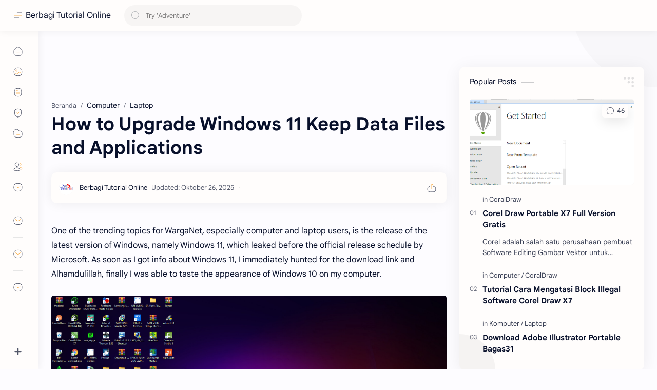

--- FILE ---
content_type: text/html; charset=utf-8
request_url: https://www.google.com/recaptcha/api2/aframe
body_size: 260
content:
<!DOCTYPE HTML><html><head><meta http-equiv="content-type" content="text/html; charset=UTF-8"></head><body><script nonce="WTEZ8fU0Xe3LkVE3DbMxTQ">/** Anti-fraud and anti-abuse applications only. See google.com/recaptcha */ try{var clients={'sodar':'https://pagead2.googlesyndication.com/pagead/sodar?'};window.addEventListener("message",function(a){try{if(a.source===window.parent){var b=JSON.parse(a.data);var c=clients[b['id']];if(c){var d=document.createElement('img');d.src=c+b['params']+'&rc='+(localStorage.getItem("rc::a")?sessionStorage.getItem("rc::b"):"");window.document.body.appendChild(d);sessionStorage.setItem("rc::e",parseInt(sessionStorage.getItem("rc::e")||0)+1);localStorage.setItem("rc::h",'1768761383583');}}}catch(b){}});window.parent.postMessage("_grecaptcha_ready", "*");}catch(b){}</script></body></html>